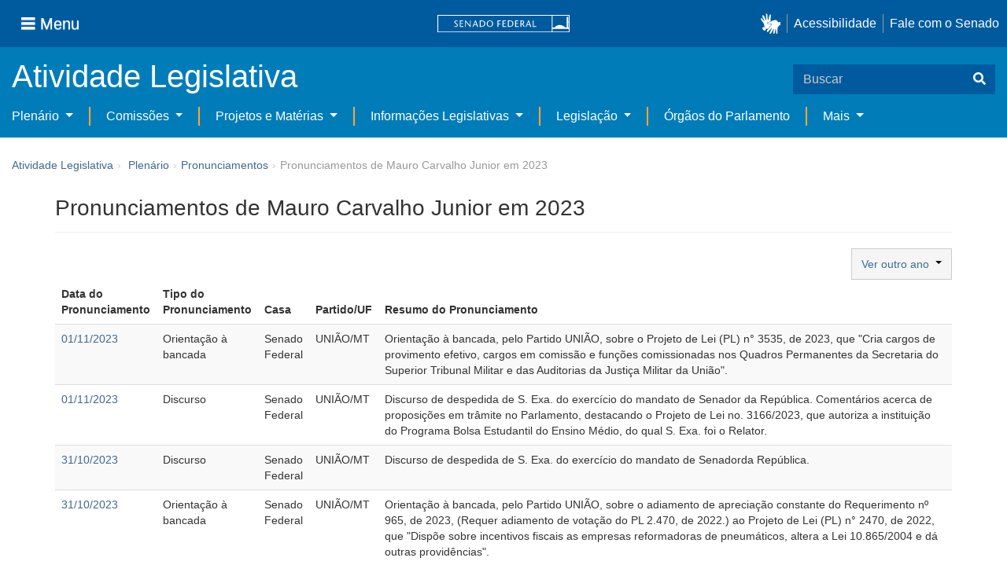

--- FILE ---
content_type: text/css
request_url: https://www.senado.leg.br/inc/essencial-2020/css/essencial-fix-bs2.css
body_size: 214
content:
:not(#_ ).sf-wrapper .btn {
	background-image: none;
	box-shadow: none;
	-moz-box-shadow: none;
}

:not(#_ ).sf-wrapper .collapse {
	overflow: visible !important;
	height: auto;
}

:not(#_) .sf-wrapper .nav_control-title a{
	color: white;
	text-decoration: none;;
}

:not(#_ ).sf-wrapper form {
	margin: 0 0 0 0px;
}

@media (max-width: 767px) {
	body {
		padding-right: 0;
		padding-left: 0;
	}
}

.icone-x-twitter {
    width: 1em;
    height: 1em;
    vertical-align: -0.125em;
    fill: currentColor;
}

.icone-x-twitter:hover {
    fill: currentColor;
}

:not(#_) .sf-wrapper ul.Rail {
    padding-left: 0;
    list-style: none;
}

:not(#_) .sf-wrapper .Triad--x>:first-child, :not(#_) .sf-wrapper .Triad--x>:last-child {
    flex: 1 1 auto;
}

:not(#_) .sf-wrapper .Triad:last-child {
    justify-content: flex-end;
}

:not(#_) .sf-wrapper .menu-local {
    background-color: #007db8;
}

@media (min-width: 992px) {
    :not(#_) .sf-wrapper .navbar--sf {
	background-color: #007db8;
	}
}

:not(#_) .sf-wrapper .btn-tertiary {
    background-color: #007db8;
    border-color: #007db8;
}